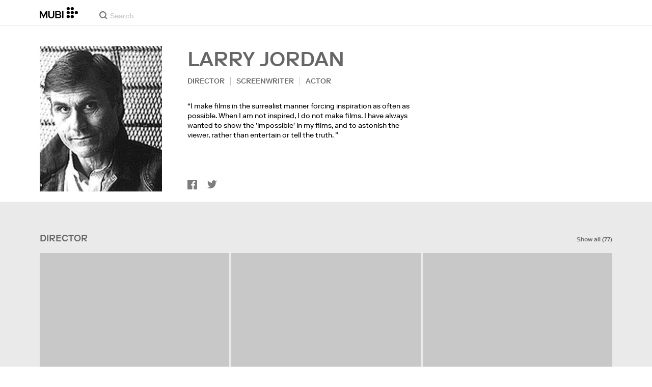

--- FILE ---
content_type: application/javascript
request_url: https://assets.mubicdn.net/_next/static/ed570b1865588a0b1f7bde2058e7e262ebe9238f/_buildManifest.js
body_size: 7344
content:
self.__BUILD_MANIFEST=function(s,e,t,a,c,i,n,r,o,l,u,f,d,g,p,b,h,k,j,m,S,_,v,w,I,y,x,L,T,A,z,P,Z,q,B,C,V,F,E,N,R,U,D,G,M,O,H,W,J,K,Q,X,Y,$,ss,se,st,sa,sc,si,sn,sr,so,sl,su,sf,sd,sg,sp,sb,sh,sk,sj,sm,sS,s_,sv,sw,sI,sy,sx,sL,sT,sA,sz,sP,sZ,sq,sB,sC,sV,sF){return{__rewrites:{afterFiles:[{has:u,source:"/:nextInternalLocale(default|de|es|fr|it|nl|pt|tr|en|es\\-es)/tv/(activate|appletv|android|firetv|fire|foxxum|lg|opera|playstation|roku|telstra|samsung|sky|sony|swisscom|swisscom_android|netgem|vidaa|virginmedia)",destination:sr},{has:u,source:"/:nextInternalLocale(default|de|es|fr|it|nl|pt|tr|en|es\\-es)/(activate|appletv|android|firetv|fire|foxxum|lg|opera|playstation|telstra|samsung|sky|sony|swisscom|swisscom_android|netgem|vidaa|virginmedia)",destination:sr},{has:u,source:"/:nextInternalLocale(default|de|es|fr|it|nl|pt|tr|en|es\\-es)/films/:filmSlug/add_to_watchlist",destination:"/:nextInternalLocale/films/:filmSlug/add-to-watchlist"},{has:u,source:"/:nextInternalLocale(default|de|es|fr|it|nl|pt|tr|en|es\\-es)/films/:filmSlug/gifted",destination:K},{has:u,source:"/:nextInternalLocale(default|de|es|fr|it|nl|pt|tr|en|es\\-es)/films/:filmSlug/watch",destination:"/:nextInternalLocale/films/:filmSlug/player"},{has:u,source:"/:nextInternalLocale(default|de|es|fr|it|nl|pt|tr|en|es\\-es)/films/:filmSlug/share",destination:K},{has:u,source:"/:nextInternalLocale(default|de|es|fr|it|nl|pt|tr|en|es\\-es)/start-watching",destination:Q},{has:u,source:"/:nextInternalLocale(default|de|es|fr|it|nl|pt|tr|en|es\\-es)/wetransferpro",destination:Q},{has:u,source:"/:nextInternalLocale(default|de|es|fr|it|nl|pt|tr|en|es\\-es)/stackmagazines",destination:Q},{has:u,source:"/:nextInternalLocale(default|de|es|fr|it|nl|pt|tr|en|es\\-es)/terms_of_service_us",destination:"/:nextInternalLocale/terms_of_service?country=US"},{has:u,source:"/:nextInternalLocale(default|de|es|fr|it|nl|pt|tr|en|es\\-es)/privacy_policy_us",destination:"/:nextInternalLocale/privacy_policy?country=US"},{has:u,source:"/:nextInternalLocale(default|de|es|fr|it|nl|pt|tr|en|es\\-es)/([A-Za-z]{2})/films/:filmSlug",destination:K},{has:u,source:"/:nextInternalLocale(default|de|es|fr|it|nl|pt|tr|en|es\\-es)/([A-Za-z]{2})/series/:seriesSlug",destination:"/:nextInternalLocale/series/:seriesSlug"},{has:u,source:"/:nextInternalLocale(default|de|es|fr|it|nl|pt|tr|en|es\\-es)/([A-Za-z]{2})/series/:seriesSlug/ratings",destination:"/:nextInternalLocale/series/:seriesSlug/ratings"},{has:u,source:"/:nextInternalLocale(default|de|es|fr|it|nl|pt|tr|en|es\\-es)/([A-Za-z]{2})/series/:seriesSlug/season/:seasonSlug",destination:"/:nextInternalLocale/series/:seriesSlug/season/:seasonSlug"},{has:u,source:"/:nextInternalLocale(default|de|es|fr|it|nl|pt|tr|en|es\\-es)/([A-Za-z]{2})/series/:seriesSlug/season/:seasonSlug/episode/:episodeSlug",destination:"/:nextInternalLocale/series/:seriesSlug/season/:seasonSlug/episode/:episodeSlug"},{has:u,source:"/:nextInternalLocale(default|de|es|fr|it|nl|pt|tr|en|es\\-es)/([A-Za-z]{2})/series/:seriesSlug/season/:seasonSlug/awards",destination:"/:nextInternalLocale/series/:seriesSlug/season/:seasonSlug/awards"},{has:u,source:"/:nextInternalLocale(default|de|es|fr|it|nl|pt|tr|en|es\\-es)/([A-Za-z]{2})/series/:seriesSlug/season/:seasonSlug/cast",destination:"/:nextInternalLocale/series/:seriesSlug/season/:seasonSlug/cast"},{has:u,source:"/:nextInternalLocale(default|de|es|fr|it|nl|pt|tr|en|es\\-es)/([A-Za-z]{2})/series/:seriesSlug/season/:seasonSlug/critics-reviews",destination:"/:nextInternalLocale/series/:seriesSlug/season/:seasonSlug/critics-reviews"},{has:u,source:"/:nextInternalLocale(default|de|es|fr|it|nl|pt|tr|en|es\\-es)/([A-Za-z]{2})/series/:seriesSlug/season/:seasonSlug/trailer",destination:"/:nextInternalLocale/series/:seriesSlug/season/:seasonSlug/trailer"},{has:u,source:"/:nextInternalLocale(default|de|es|fr|it|nl|pt|tr|en|es\\-es)/([A-Za-z]{2})/series/:seriesSlug/trailer",destination:"/:nextInternalLocale/series/:seriesSlug/trailer"},{has:u,source:"/:nextInternalLocale(default|de|es|fr|it|nl|pt|tr|en|es\\-es)/([A-Za-z]{2})/series/:seriesSlug/add-to-watchlist",destination:"/:nextInternalLocale/series/:seriesSlug/add-to-watchlist"},{has:u,source:"/:nextInternalLocale(default|de|es|fr|it|nl|pt|tr|en|es\\-es)/([A-Za-z]{2})/about",destination:"/:nextInternalLocale/about"},{has:u,source:"/:nextInternalLocale(default|de|es|fr|it|nl|pt|tr|en|es\\-es)/([A-Za-z]{2})/collections/:collectionSlug",destination:"/:nextInternalLocale/collections/:collectionSlug"},{has:u,source:"/:nextInternalLocale(default|de|es|fr|it|nl|pt|tr|en|es\\-es)/([A-Za-z]{2})/showing",destination:"/:nextInternalLocale/showing"},{has:u,source:"/:nextInternalLocale(default|de|es|fr|it|nl|pt|tr|en|es\\-es)/([A-Za-z]{2})/go",destination:"/:nextInternalLocale/go"},{has:u,source:"/:nextInternalLocale(default|de|es|fr|it|nl|pt|tr|en|es\\-es)/([A-Za-z]{2})/memberships",destination:"/:nextInternalLocale/memberships"},{has:u,source:"/:nextInternalLocale(default|de|es|fr|it|nl|pt|tr|en|es\\-es)/([A-Za-z]{2})/student",destination:"/:nextInternalLocale/student"},{has:u,source:"/:locale/:countryCode([A-Za-z]{2})",destination:"/:locale/splash"}],beforeFiles:[],fallback:[]},__routerFilterStatic:{numItems:0,errorRate:1e-4,numBits:0,numHashes:sl,bitArray:[]},__routerFilterDynamic:{numItems:O,errorRate:1e-4,numBits:O,numHashes:sl,bitArray:[]},"/":[s,g,y,t,e,a,c,i,n,p,k,m,H,W,X,"static/chunks/pages/index-9d239a914985b301.js"],"/404":["static/chunks/pages/404-6d9f36198f9d1baa.js"],"/_error":["static/chunks/pages/_error-d60d8ac67112b1a8.js"],"/about":[s,Z,t,e,a,c,i,n,"static/chunks/pages/about-f70ffe1bce273f50.js"],"/account":[s,x,t,e,a,c,i,n,"static/chunks/pages/account-9ac97e49dc3cd1f1.js"],"/account/deactivate":[s,x,t,e,a,c,i,n,"static/chunks/pages/account/deactivate-c21f3937b693aa7f.js"],"/account/delivery_address":[s,x,su,sf,t,e,a,c,i,n,sd,sg,"static/chunks/pages/account/delivery_address-7b03abbc256696c7.js"],"/account/delivery_address/edit":[s,x,su,sf,t,e,a,c,sd,sg,"static/chunks/pages/account/delivery_address/edit-67228f8b07f553d7.js"],"/account/preferences/parental-control":[s,x,t,e,a,c,i,n,"static/chunks/pages/account/preferences/parental-control-06d1eed88d0e7db1.js"],"/account/preferences/video":[s,x,t,e,a,c,i,n,"static/chunks/pages/account/preferences/video-2e49595311d5ed59.js"],"/app-store-redirect":[s,"static/chunks/45581-ca97e8686ad8bcda.js",t,e,a,i,"static/chunks/pages/app-store-redirect-3e02606b386941f9.js"],"/awards-and-festivals":[s,r,o,f,d,t,e,a,c,i,n,l,v,L,z,"static/chunks/pages/awards-and-festivals-acfcbf2158f5aaca.js"],"/awards-and-festivals/[industryEventSlug]":[s,r,o,f,d,t,e,a,v,"static/chunks/pages/awards-and-festivals/[industryEventSlug]-5f3b3813e55412d3.js"],"/brand-campaign":[s,g,t,e,a,m,"static/chunks/pages/brand-campaign-d23e8c5f7f881c74.js"],"/browse":[s,r,o,f,d,t,e,a,c,i,n,l,v,L,z,"static/chunks/pages/browse-757a69d2526884b0.js"],"/cast":[s,r,o,f,d,t,e,a,c,i,n,l,v,L,z,"static/chunks/pages/cast-b964f9dea80b8263.js"],"/cast/[castSlug]":[s,r,o,f,Y,t,e,a,c,i,n,$,"static/chunks/82900-34d087e90f99b89b.js","static/chunks/pages/cast/[castSlug]-7600b127082da960.js"],"/cast/[castSlug]/films":["static/chunks/pages/cast/[castSlug]/films-431eee6b4e558d21.js"],"/cast/[castSlug]/films/available":[s,f,Y,t,e,a,$,"static/chunks/pages/cast/[castSlug]/films/available-cea6436d703ccea4.js"],"/cast/[castSlug]/films/[creditSlug]":[s,o,f,Y,t,e,a,c,i,n,$,"static/chunks/pages/cast/[castSlug]/films/[creditSlug]-2831187ab4981a7c.js"],"/collections":[s,r,o,f,d,t,e,a,c,i,n,l,v,L,z,"static/chunks/pages/collections-081b90237cbb2d77.js"],"/collections/[collectionSlug]":[s,r,f,b,S,t,e,a,c,i,n,l,h,j,k,I,q,"static/chunks/pages/collections/[collectionSlug]-cf5185a184b634b1.js"],"/collections/[collectionSlug]/trailer":[s,r,b,"static/chunks/73694-98123400030b3e3d.js",t,e,a,l,h,j,I,"static/chunks/pages/collections/[collectionSlug]/trailer-b19be94a9a96b461.js"],"/communications":[s,x,t,e,a,c,i,n,"static/chunks/pages/communications-737f1b27da9c2894.js"],"/complete_registration":[s,"static/chunks/67962-afd4403acc96e894.js",t,e,a,"static/chunks/pages/complete_registration-215b246eef8aafda.js"],"/contact":[s,Z,t,e,a,c,i,n,"static/chunks/pages/contact-b2dabd30b7e97ef2.js"],"/contribute":[s,o,"static/chunks/58915-77e83bba585f1ca6.js",t,e,a,c,i,n,"static/chunks/pages/contribute-ce915f13f172a79b.js"],"/cookie_preferences":[s,w,t,e,a,"static/chunks/pages/cookie_preferences-44cef2f3cb1214a2.js"],"/cookie_preferences_tr":[s,w,t,e,a,"static/chunks/pages/cookie_preferences_tr-a360c992adc1bb10.js"],"/data_transfer_consent":[s,w,t,e,a,"static/chunks/pages/data_transfer_consent-c4957028ad96d8f0.js"],"/devices":[s,sp,t,e,a,c,i,n,sb,"static/chunks/pages/devices-6feed3301299102a.js"],"/email_preference_terms":[s,w,t,e,a,"static/chunks/pages/email_preference_terms-4e87655fdeee2bbf.js"],"/fe/error":["static/chunks/pages/fe/error-c1e6020a42fb65d7.js"],"/films":[s,r,o,f,d,t,e,a,c,i,n,l,v,L,z,"static/chunks/pages/films-a3587b573c542dfd.js"],"/films/genre/[genreSlug]":[s,r,o,f,d,t,e,a,c,i,n,l,v,L,z,"static/chunks/pages/films/genre/[genreSlug]-7e2dc33732cc1470.js"],"/films/[filmSlug]":[s,r,o,g,t,e,a,c,i,n,l,p,k,B,"static/chunks/pages/films/[filmSlug]-df40ab965e7b351a.js"],"/films/[filmSlug]/add-to-watchlist":["static/chunks/pages/films/[filmSlug]/add-to-watchlist-e632f7feb0083dc6.js"],"/films/[filmSlug]/awards":[s,sh,t,e,a,c,i,n,"static/chunks/pages/films/[filmSlug]/awards-f6d53ea0a40964e4.js"],"/films/[filmSlug]/cast":[s,o,d,t,e,a,c,i,n,"static/chunks/pages/films/[filmSlug]/cast-ab7a0d6c1b059d4e.js"],"/films/[filmSlug]/critics-reviews":[s,r,sk,t,e,a,c,i,n,sj,"static/chunks/pages/films/[filmSlug]/critics-reviews-7ae23192a5f4dd40.js"],"/films/[filmSlug]/gift":[c,i,n,"static/chunks/pages/films/[filmSlug]/gift-9ad02dbe61341aae.js"],"/films/[filmSlug]/gift/delivered":["static/chunks/pages/films/[filmSlug]/gift/delivered-229d82f3988388ec.js"],"/films/[filmSlug]/player":[s,r,f,b,l,h,T,C,"static/chunks/19817-55c5b898ba0f48cc.js",_,"static/chunks/pages/films/[filmSlug]/player-0680680407dff4d8.js"],"/films/[filmSlug]/prescreen":["static/chunks/pages/films/[filmSlug]/prescreen-b146b26e74aa3d89.js"],"/films/[filmSlug]/ratings":[s,sm,t,e,a,c,i,n,"static/chunks/pages/films/[filmSlug]/ratings-2ec1d8dfe6d794e4.js"],"/films/[filmSlug]/trailer":[s,r,f,b,"static/chunks/96075-f154d401f15d5b42.js",t,e,a,c,i,n,l,h,j,I,C,J,"static/chunks/pages/films/[filmSlug]/trailer-aa9285907c2aef03.js"],"/forgot_password":[s,sS,t,e,a,"static/chunks/pages/forgot_password-ed8fd645c03040ca.js"],"/funding-policy":[s,w,t,e,a,c,i,n,k,"static/chunks/pages/funding-policy-ae9c777261b14d7f.js"],"/gifts":[s,"static/chunks/97137-6cfb3c25b19c98ba.js",t,e,a,c,i,n,m,W,"static/chunks/pages/gifts-bb9d5d7d98381a80.js"],"/gifts/new":["static/chunks/pages/gifts/new-c9cad7a1270156cc.js"],"/gifts/[giftToken]":["static/chunks/pages/gifts/[giftToken]-5fe68703a81e235f.js"],"/gifts/[giftToken]/confirmation":["static/chunks/pages/gifts/[giftToken]/confirmation-4ab3d13611044999.js"],"/gifts/[giftToken]/edit":[P,"static/chunks/2692-0cde19fb5f6d064e.js",c,"static/chunks/pages/gifts/[giftToken]/edit-2367b9f2caf85a0b.js"],"/gifts/[giftToken]/pay":["static/chunks/pages/gifts/[giftToken]/pay-fcbe2c72395f9dd9.js"],"/gifts/[giftToken]/pick":["static/chunks/pages/gifts/[giftToken]/pick-ce018d25aa101393.js"],"/go":[s,r,o,g,P,t,e,a,c,i,n,l,p,ss,"static/chunks/pages/go-3492b8acf3e771ee.js"],"/go/unavailable":["static/chunks/pages/go/unavailable-80e01461d6bb78b5.js"],"/go/[country]":["static/chunks/pages/go/[country]-dc19e24349cd12a7.js"],"/impressum":[s,w,t,e,a,c,i,n,"static/chunks/pages/impressum-1fee6fc5483e524d.js"],"/jobs":[s,o,Z,t,e,a,c,i,n,s_,"static/chunks/pages/jobs-b64ba35e04582f44.js"],"/join":[s,r,o,f,b,g,y,t,e,a,c,i,n,l,h,j,p,m,I,T,A,q,E,B,N,sv,_,"static/chunks/pages/join-2c642812f73bacf5.js"],"/join/series/[seriesId]":[s,r,o,f,b,g,y,t,e,a,c,i,n,l,h,j,p,m,I,T,A,q,E,B,N,_,"static/chunks/pages/join/series/[seriesId]-4c3c1dc91ac074e7.js"],"/join/[filmId]":[s,r,o,g,t,e,a,p,m,sv,"static/chunks/pages/join/[filmId]-9211369ced876dfe.js"],"/link":[s,sw,t,e,a,"static/chunks/pages/link-d0efca179d325d96.js"],"/lists":[s,r,o,f,d,t,e,a,c,i,n,l,v,L,z,"static/chunks/pages/lists-77779adbb457bca1.js"],"/lists/new":[s,r,o,f,d,R,sI,t,e,a,c,i,n,V,U,sy,"static/chunks/pages/lists/new-d09dde265ccd42cf.js"],"/lists/[listSlug]":[s,r,o,f,d,R,t,e,a,c,i,n,V,U,"static/chunks/pages/lists/[listSlug]-f36d280adb07ded4.js"],"/lists/[listSlug]/comments":[s,r,o,f,d,R,t,e,a,c,i,n,V,U,"static/chunks/pages/lists/[listSlug]/comments-d6582a0c43766cc7.js"],"/lists/[listSlug]/edit":[s,r,o,f,d,R,sI,t,e,a,c,i,n,V,U,sy,"static/chunks/pages/lists/[listSlug]/edit-3ba6a23badc98eb4.js"],"/lists/[listSlug]/followers":[s,r,o,f,d,R,t,e,a,c,i,n,V,U,"static/chunks/pages/lists/[listSlug]/followers-f2f2b3595db6d767.js"],"/logged_out":[s,"static/chunks/81296-9e2747347c592d96.js",t,e,a,i,"static/chunks/pages/logged_out-4d3d87dca48655a4.js"],"/login":[s,"static/chunks/89856-42d0dc4da2af3bd6.js",t,e,a,"static/chunks/pages/login-dab3ee5968864756.js"],"/logout":["static/chunks/pages/logout-10a312d21166a396.js"],"/memberships":[s,r,Z,t,e,a,c,i,n,k,"static/chunks/pages/memberships-84b1bcca5290a554.js"],"/mubi_go_terms_of_service":[s,w,t,e,a,c,i,n,"static/chunks/pages/mubi_go_terms_of_service-bd97c7f36b51ed0a.js"],"/notebook":[s,o,F,t,e,a,c,k,D,sx,"static/chunks/pages/notebook-8c7d4b077c255988.js"],"/notebook/contributors":[s,F,t,e,a,"static/chunks/pages/notebook/contributors-fec585e2157cc00e.js"],"/notebook/faq":["static/chunks/pages/notebook/faq-a1c5f8fd4ee110a9.js"],"/notebook/magazine":[s,o,S,P,t,e,a,c,i,n,"static/chunks/pages/notebook/magazine-2c9dd457e06e1286.js"],"/notebook/pitching-guidelines":[s,S,t,e,a,"static/chunks/pages/notebook/pitching-guidelines-0d15e29ab4848893.js"],"/notebook/posts/author/[author_id]":[s,o,F,t,e,a,c,D,"static/chunks/pages/notebook/posts/author/[author_id]-dca6ad6b6a9a4305.js"],"/notebook/posts/tag/[tag_slug]":[s,o,F,t,e,a,c,D,"static/chunks/pages/notebook/posts/tag/[tag_slug]-9804b1579c79251e.js"],"/notebook/posts/[post_slug]":[s,r,o,F,"static/chunks/57594-80d48d5a64e0539d.js",t,e,a,c,k,V,D,sx,"static/chunks/PostPage-6a8fedcb333a9fa8.js","static/chunks/pages/notebook/posts/[post_slug]-c9bfcf8bb44decbe.js"],"/notebook/posts/[post_slug]/preview":[o,"static/chunks/pages/notebook/posts/[post_slug]/preview-43c1a40725439743.js"],"/notebook/search":[s,o,F,t,e,a,c,D,"static/chunks/pages/notebook/search-7aaa7fe79cf79549.js"],"/notebook/terms":[s,w,t,e,a,c,i,n,"static/chunks/pages/notebook/terms-4e1578f3c4f5f5db.js"],"/onboarding/trial/enter-email-address":[G,"static/chunks/pages/onboarding/trial/enter-email-address-6ec0a16fcd247a55.js"],"/onboarding/trial/payment-with-new-card":[r,sL,sT,c,sA,G,sz,sP,"static/chunks/pages/onboarding/trial/payment-with-new-card-94cceea32dc34778.js"],"/onboarding/trial/select-membership-plan":[G,"static/chunks/pages/onboarding/trial/select-membership-plan-675abb4ad38b18b5.js"],"/onboarding/trial/welcome":[G,"static/chunks/pages/onboarding/trial/welcome-a504d28a60e9ad5d.js"],"/payment_method/new":["static/chunks/pages/payment_method/new-662cf59e817d842e.js"],"/preview/blip":["static/chunks/96672-eb4bd24efa3a5d66.js","static/chunks/pages/preview/blip-28819496ce03a89c.js"],"/preview/careers":[s,o,Z,t,e,a,c,i,n,s_,"static/chunks/pages/preview/careers-838bcf8f4616e19d.js"],"/preview/carousel_takeover/[carouselTakeoverId]":[s,r,"static/chunks/96312-153d11a40411a3d1.js",t,e,a,C,"static/chunks/TodayComingSoonBanner-bd38da9b2a32305a.js","static/chunks/pages/preview/carousel_takeover/[carouselTakeoverId]-79a23ef2c3ce8bd3.js"],"/preview/collections/[collectionSlug]":[e,l,"static/chunks/pages/preview/collections/[collectionSlug]-64e579fc0b42bc77.js"],"/preview/double_section/[filmSlug]":[s,"static/chunks/22713-0f004d102005b0c7.js",t,e,a,l,"static/chunks/pages/preview/double_section/[filmSlug]-34a9bb96787ccc06.js"],"/preview/film_group/[filmGroupSlug]":[s,P,"static/chunks/88818-3d70fe9b771c1749.js",t,e,a,l,ss,"static/chunks/FilmGroupSpotlightCollection-f7354fa20c5b6b90.js","static/chunks/pages/preview/film_group/[filmGroupSlug]-5044088373f688ac.js"],"/preview/marquee/[filmSlug]":[s,r,f,g,t,e,a,l,p,C,J,se,_,"static/chunks/pages/preview/marquee/[filmSlug]-92c6e26c06fcbebe.js"],"/preview/mubi_go_programming_takeover/[goTakeoverId]":[s,"static/chunks/19518-3cb0c241b112f55e.js",t,e,a,"static/chunks/pages/preview/mubi_go_programming_takeover/[goTakeoverId]-b4807934cf5dddb7.js"],"/preview/onboarding":[G,"static/chunks/pages/preview/onboarding-783c7d5f5021e114.js"],"/preview/onboarding_offer/[onboardingOfferId]":[s,r,f,g,t,e,a,l,p,C,J,se,_,"static/chunks/pages/preview/onboarding_offer/[onboardingOfferId]-494908bb59985904.js"],"/preview/payment-form":[r,sL,sT,c,sA,sz,sP,"static/chunks/pages/preview/payment-form-1a394579b541b987.js"],"/preview/program_notes_player/[noteSlug]":[s,r,b,st,l,h,j,T,A,sa,_,"static/chunks/pages/preview/program_notes_player/[noteSlug]-5a1d955cdf76a641.js"],"/preview/retrospective_carousel":[P,"static/chunks/pages/preview/retrospective_carousel-8d35d3c9e0eea260.js"],"/preview/splash_asset_set/[splashAssetId]":[s,g,t,e,a,p,k,H,"static/chunks/pages/preview/splash_asset_set/[splashAssetId]-99ceddcaf76a237f.js"],"/preview/trigger_subscribe_flow":[s,"static/chunks/67475-d69c87ebc02972eb.js",t,e,a,"static/chunks/pages/preview/trigger_subscribe_flow-a929327be5c8498b.js"],"/preview/video_src_check":[s,"static/chunks/45094-7baf3ae44bff2a9b.js",t,e,a,"static/chunks/pages/preview/video_src_check-37b1fa5f2b8c4afb.js"],"/privacy_policy":[s,w,t,e,a,c,i,n,k,"static/chunks/pages/privacy_policy-c38e665806a842b8.js"],"/program-notes/[noteSlug]":[s,r,b,st,t,e,a,c,i,n,l,h,j,T,A,sa,sZ,_,"static/chunks/pages/program-notes/[noteSlug]-e10705b6832a3473.js"],"/program-notes/[noteSlug]/preview":[s,r,b,st,t,e,a,c,i,n,l,h,j,T,A,sa,sZ,_,"static/chunks/pages/program-notes/[noteSlug]/preview-82811e93ba8d8037.js"],"/promo":["static/chunks/pages/promo-f72e1d8bcc457ec3.js"],"/promos/[promoVanityPath]":[s,r,"static/chunks/2508-b08e40d589287c0d.js",t,e,c,i,n,m,sc,sq,"static/chunks/pages/promos/[promoVanityPath]-bda946ee7b9e68e1.js"],"/r/[releaseVanityPath]":[s,o,i,sB,"static/chunks/pages/r/[releaseVanityPath]-e509ec57c25a3f20.js"],"/referrals":[s,r,"static/chunks/97178-f345e05060501f7b.js",t,e,a,c,i,n,"static/chunks/pages/referrals-faf63ca4ee2313dc.js"],"/referrals/terms":[s,w,t,e,a,c,i,n,"static/chunks/pages/referrals/terms-ce7db2dc96adb95e.js"],"/reset_password/[userId]":[s,sS,t,e,a,"static/chunks/pages/reset_password/[userId]-d05c482cfef091fb.js"],"/reset_password/[userId]/[passwordResetToken]":["static/chunks/pages/reset_password/[userId]/[passwordResetToken]-b37de437e6fe2909.js"],"/retrospective":[s,i,l,"static/chunks/pages/retrospective-3fb1d231df9e0c7b.js"],"/retrospective/poster":[s,"static/chunks/pages/retrospective/poster-e93a1e8ef4f294b0.js"],"/retrospective/select-top-three":[s,P,"static/chunks/87037-2c3668c4ebceb7e0.js","static/chunks/pages/retrospective/select-top-three-bb631da7f94d867b.js"],"/retrospective/welcome":["static/chunks/pages/retrospective/welcome-d44f2c3022c445e9.js"],"/retrospective/what-you-watched":[s,"static/chunks/pages/retrospective/what-you-watched-5fd27794c3554209.js"],"/retrospective/your-collection":["static/chunks/pages/retrospective/your-collection-a6f6d688d5a3118b.js"],"/screenings-test-page":["static/chunks/7d5444c5-cbabf8d9e4f59734.js","static/chunks/06873998-a81519f77151de7e.js","static/chunks/76557-fa4a879bd9e6675c.js","static/chunks/4211-d8b6a18a7eba72d7.js","static/chunks/63747-f262201f148ec898.js","static/chunks/SectionScreeningTimes-ceee4fbc4538b209.js","static/chunks/pages/screenings-test-page-5b15836f7a1770de.js"],"/search":["static/chunks/pages/search-fa431ed61deac5d8.js"],"/search/[searchType]":[s,o,f,d,t,e,a,c,i,n,l,v,L,"static/chunks/pages/search/[searchType]-480529639e4f48d8.js"],"/series/[seriesSlug]":[s,r,o,f,b,g,y,t,e,a,c,i,n,l,h,j,p,I,T,A,q,E,B,N,_,"static/chunks/pages/series/[seriesSlug]-758c8f490b263b5b.js"],"/series/[seriesSlug]/add-to-watchlist":["static/chunks/pages/series/[seriesSlug]/add-to-watchlist-da94220a11cac006.js"],"/series/[seriesSlug]/ratings":[s,sm,t,e,a,"static/chunks/pages/series/[seriesSlug]/ratings-8ee162bfd39c0525.js"],"/series/[seriesSlug]/season/[seasonSlug]":[s,r,o,f,b,g,y,t,e,a,c,i,n,l,h,j,p,I,T,A,q,E,B,N,_,"static/chunks/pages/series/[seriesSlug]/season/[seasonSlug]-140fd9854f23f49a.js"],"/series/[seriesSlug]/season/[seasonSlug]/awards":[s,sh,t,e,a,"static/chunks/pages/series/[seriesSlug]/season/[seasonSlug]/awards-70c7a4b16443e1aa.js"],"/series/[seriesSlug]/season/[seasonSlug]/cast":[s,o,d,t,e,a,"static/chunks/pages/series/[seriesSlug]/season/[seasonSlug]/cast-4ea7cbdea5e09abc.js"],"/series/[seriesSlug]/season/[seasonSlug]/critics-reviews":[s,r,sk,t,e,a,sj,"static/chunks/pages/series/[seriesSlug]/season/[seasonSlug]/critics-reviews-496d990aca08bf1f.js"],"/series/[seriesSlug]/season/[seasonSlug]/episode/[episodeSlug]":[s,r,o,f,b,g,y,t,e,a,c,i,n,l,h,j,p,I,T,A,q,E,B,N,_,"static/chunks/pages/series/[seriesSlug]/season/[seasonSlug]/episode/[episodeSlug]-6d58b8a50ff22362.js"],"/series/[seriesSlug]/season/[seasonSlug]/trailer":[s,r,b,sC,t,e,a,c,i,n,l,h,j,I,sV,"static/chunks/pages/series/[seriesSlug]/season/[seasonSlug]/trailer-fc82495cfebf299a.js"],"/series/[seriesSlug]/trailer":[s,r,b,sC,t,e,a,c,i,n,l,h,j,I,sV,"static/chunks/pages/series/[seriesSlug]/trailer-4d016b028cf79b17.js"],"/showing":[s,r,f,g,P,t,e,a,c,i,n,l,p,k,C,J,se,ss,_,"static/chunks/pages/showing-625cd367348c2385.js"],"/signup":[s,"static/chunks/332-b9b2dff0d483e56f.js",t,e,a,"static/chunks/pages/signup-048b4b20ddf79d16.js"],"/splash":[s,g,y,t,e,a,c,i,n,p,k,m,H,W,X,"static/chunks/pages/splash-1e5b37f35174bd02.js"],"/student":[s,y,"static/chunks/77951-ca5e590bc6c03af9.js",t,e,a,c,i,n,m,"static/chunks/pages/student-abb75a6f765aa794.js"],"/students/[studentVanityPath]":[s,o,"static/chunks/47427-67057260dcf4bbe5.js",t,e,a,c,i,n,m,sF,"static/chunks/pages/students/[studentVanityPath]-fc13d68cbddf479b.js"],"/subscribe":[s,"static/chunks/55570-b1f6dfcfc0bd173e.js",t,e,a,"static/chunks/pages/subscribe-dc44df5bd7c56e8f.js"],"/subscription":[s,x,t,e,a,c,i,n,"static/chunks/pages/subscription-b4fd1c68602edf8e.js"],"/subscription/cancellation/complete":[s,S,t,e,a,"static/chunks/pages/subscription/cancellation/complete-48cdaf3b22d45584.js"],"/subscription/cancellation/grandfather":[s,S,t,e,a,"static/chunks/pages/subscription/cancellation/grandfather-609914df794241d3.js"],"/subscription/cancellation/keep_discount_plan":[s,S,t,e,a,"static/chunks/pages/subscription/cancellation/keep_discount_plan-58f1a11536dc2119.js"],"/subscription/cancellation/offer_discount":[s,S,t,e,a,"static/chunks/pages/subscription/cancellation/offer_discount-a71e40b7b49ed0f3.js"],"/subscription/cancellation/offer_extension":[s,S,t,e,a,"static/chunks/pages/subscription/cancellation/offer_extension-e3c7062e2de70193.js"],"/subscription/cancellation/offer_not_found":[s,M,t,e,a,"static/chunks/pages/subscription/cancellation/offer_not_found-b07092dba14d3daf.js"],"/subscription/cancellation/offer_pause":[s,S,t,e,a,l,si,"static/chunks/pages/subscription/cancellation/offer_pause-6a829865eb08211a.js"],"/subscription/cancellation/offer_trial_extension":[s,S,t,e,a,"static/chunks/pages/subscription/cancellation/offer_trial_extension-cb86171b89cdfda3.js"],"/subscription/cancellation/questionnaire":[s,S,t,e,a,"static/chunks/pages/subscription/cancellation/questionnaire-08b66d7cae2d3329.js"],"/subscription/cancellation/special-offer":[s,"static/chunks/33189-92204dbccbb6939f.js",t,e,a,"static/chunks/pages/subscription/cancellation/special-offer-2f6674aa53c2a75a.js"],"/subscription/cancelled":[s,M,t,e,a,"static/chunks/pages/subscription/cancelled-0dc9faf709fe9ecd.js"],"/subscription/change_plan":[s,"static/chunks/10808-d60b44b8be53639e.js",t,e,a,"static/chunks/pages/subscription/change_plan-8bb3697679e994fa.js"],"/subscription/invoices":[s,x,t,e,a,"static/chunks/pages/subscription/invoices-8b20be9b2b9adaf1.js"],"/subscription/notebook-cancel":[s,"static/chunks/88427-cb099152ab61ec00.js",t,e,a,"static/chunks/pages/subscription/notebook-cancel-a598b50797397e43.js"],"/subscription/notebook-cancelled":[s,sn,t,e,a,"static/chunks/pages/subscription/notebook-cancelled-9ba552a37f5e8d75.js"],"/subscription/notebook-cancelled-sub":[s,sn,t,e,a,"static/chunks/pages/subscription/notebook-cancelled-sub-4ada9f9785c9a3f4.js"],"/subscription/offer_applied":[s,M,t,e,a,l,si,"static/chunks/pages/subscription/offer_applied-29a1488d311ec96e.js"],"/subscription/offer_kept":[s,M,t,e,a,l,si,"static/chunks/pages/subscription/offer_kept-f4cce6d6bf2a34fe.js"],"/subscription/pause_options":[s,sn,t,e,a,"static/chunks/pages/subscription/pause_options-18c34bbdbc3f2f45.js"],"/subscription/paused":[s,M,t,e,a,"static/chunks/pages/subscription/paused-1cdd8a3739d9a97f.js"],"/subscription/renewal_reminder":[s,S,t,e,a,"static/chunks/pages/subscription/renewal_reminder-42aca77e712d1cab.js"],"/subscription/win-back":["static/chunks/pages/subscription/win-back-e6e2a36248b84199.js"],"/t/[referralPlatform]/[referralSource]/[userCode]":[s,"static/chunks/65072-7ec461be5ddd3657.js",t,e,m,sc,"static/chunks/pages/t/[referralPlatform]/[referralSource]/[userCode]-a8c69f6d5ef7adc0.js"],"/terms_of_service":[s,w,t,e,a,c,i,n,k,"static/chunks/pages/terms_of_service-9cef590a1105397e.js"],"/test-event":[s,"static/chunks/2665-4d9595a4e945d73a.js",t,e,a,"static/chunks/pages/test-event-2f0a08afd7b473a6.js"],"/tv":[s,sw,t,e,a,"static/chunks/pages/tv-b4650058342f0b98.js"],"/tv-activation":["static/chunks/pages/tv-activation-a93d78f604a278ba.js"],"/users/[...userIdAndSubPage]":[s,"static/chunks/25046-90aebf00b9de60bd.js",t,e,a,c,i,n,"static/chunks/pages/users/[...userIdAndSubPage]-d27d43d21b63b69b.js"],"/vhsgo":["static/chunks/pages/vhsgo-c253160912da173b.js"],"/viewing-history":[s,o,d,t,e,a,l,v,"static/chunks/pages/viewing-history-98602636cb2a9264.js"],"/vision":[s,Z,t,e,a,c,i,n,"static/chunks/pages/vision-f22a6642c72f642d.js"],"/watchlist":[s,o,f,d,t,e,a,c,i,n,l,v,L,"static/chunks/pages/watchlist-8b8eba5a1a652187.js"],"/ways-to-watch":[s,sp,t,e,a,c,i,n,sb,"static/chunks/pages/ways-to-watch-7e3798067da4d094.js"],"/[vanityPath]":[s,r,o,g,y,"static/chunks/5594-d8f141297c91732b.js",t,e,a,c,i,n,p,k,m,H,sc,W,X,sq,sB,sF,"static/chunks/pages/[vanityPath]-63e4070455a6b394.js"],sortedPages:["/","/404","/_app","/_error","/about","/account","/account/deactivate","/account/delivery_address","/account/delivery_address/edit","/account/preferences/parental-control","/account/preferences/video","/app-store-redirect","/awards-and-festivals","/awards-and-festivals/[industryEventSlug]","/brand-campaign","/browse","/cast","/cast/[castSlug]","/cast/[castSlug]/films","/cast/[castSlug]/films/available","/cast/[castSlug]/films/[creditSlug]","/collections","/collections/[collectionSlug]","/collections/[collectionSlug]/trailer","/communications","/complete_registration","/contact","/contribute","/cookie_preferences","/cookie_preferences_tr","/data_transfer_consent","/devices","/email_preference_terms","/fe/error","/films","/films/genre/[genreSlug]","/films/[filmSlug]","/films/[filmSlug]/add-to-watchlist","/films/[filmSlug]/awards","/films/[filmSlug]/cast","/films/[filmSlug]/critics-reviews","/films/[filmSlug]/gift","/films/[filmSlug]/gift/delivered","/films/[filmSlug]/player","/films/[filmSlug]/prescreen","/films/[filmSlug]/ratings","/films/[filmSlug]/trailer","/forgot_password","/funding-policy","/gifts","/gifts/new","/gifts/[giftToken]","/gifts/[giftToken]/confirmation","/gifts/[giftToken]/edit","/gifts/[giftToken]/pay","/gifts/[giftToken]/pick","/go","/go/unavailable","/go/[country]","/impressum","/jobs","/join","/join/series/[seriesId]","/join/[filmId]","/link","/lists","/lists/new","/lists/[listSlug]","/lists/[listSlug]/comments","/lists/[listSlug]/edit","/lists/[listSlug]/followers","/logged_out","/login","/logout","/memberships","/mubi_go_terms_of_service","/notebook","/notebook/contributors","/notebook/faq","/notebook/magazine","/notebook/pitching-guidelines","/notebook/posts/author/[author_id]","/notebook/posts/tag/[tag_slug]","/notebook/posts/[post_slug]","/notebook/posts/[post_slug]/preview","/notebook/search","/notebook/terms","/onboarding/trial/enter-email-address","/onboarding/trial/payment-with-new-card","/onboarding/trial/select-membership-plan","/onboarding/trial/welcome","/payment_method/new","/preview/blip","/preview/careers","/preview/carousel_takeover/[carouselTakeoverId]","/preview/collections/[collectionSlug]","/preview/double_section/[filmSlug]","/preview/film_group/[filmGroupSlug]","/preview/marquee/[filmSlug]","/preview/mubi_go_programming_takeover/[goTakeoverId]","/preview/onboarding","/preview/onboarding_offer/[onboardingOfferId]","/preview/payment-form","/preview/program_notes_player/[noteSlug]","/preview/retrospective_carousel","/preview/splash_asset_set/[splashAssetId]","/preview/trigger_subscribe_flow","/preview/video_src_check","/privacy_policy","/program-notes/[noteSlug]","/program-notes/[noteSlug]/preview","/promo","/promos/[promoVanityPath]","/r/[releaseVanityPath]","/referrals","/referrals/terms","/reset_password/[userId]","/reset_password/[userId]/[passwordResetToken]","/retrospective","/retrospective/poster","/retrospective/select-top-three","/retrospective/welcome","/retrospective/what-you-watched","/retrospective/your-collection","/screenings-test-page","/search","/search/[searchType]","/series/[seriesSlug]","/series/[seriesSlug]/add-to-watchlist","/series/[seriesSlug]/ratings","/series/[seriesSlug]/season/[seasonSlug]","/series/[seriesSlug]/season/[seasonSlug]/awards","/series/[seriesSlug]/season/[seasonSlug]/cast","/series/[seriesSlug]/season/[seasonSlug]/critics-reviews","/series/[seriesSlug]/season/[seasonSlug]/episode/[episodeSlug]","/series/[seriesSlug]/season/[seasonSlug]/trailer","/series/[seriesSlug]/trailer","/showing","/signup","/splash","/student","/students/[studentVanityPath]","/subscribe","/subscription","/subscription/cancellation/complete","/subscription/cancellation/grandfather","/subscription/cancellation/keep_discount_plan","/subscription/cancellation/offer_discount","/subscription/cancellation/offer_extension","/subscription/cancellation/offer_not_found","/subscription/cancellation/offer_pause","/subscription/cancellation/offer_trial_extension","/subscription/cancellation/questionnaire","/subscription/cancellation/special-offer","/subscription/cancelled","/subscription/change_plan","/subscription/invoices","/subscription/notebook-cancel","/subscription/notebook-cancelled","/subscription/notebook-cancelled-sub","/subscription/offer_applied","/subscription/offer_kept","/subscription/pause_options","/subscription/paused","/subscription/renewal_reminder","/subscription/win-back","/t/[referralPlatform]/[referralSource]/[userCode]","/terms_of_service","/test-event","/tv","/tv-activation","/users/[...userIdAndSubPage]","/vhsgo","/viewing-history","/vision","/watchlist","/ways-to-watch","/[vanityPath]"]}}("static/chunks/63111-eea23bd394af1731.js","static/chunks/21527-3d6d3ca7937ec4c0.js","static/chunks/43190-e4ff8a334e32e109.js","static/chunks/50231-dee32e2fdb1def46.js","static/chunks/92630-a2db110458891bba.js","static/chunks/92893-23a836eaddaf84c9.js","static/chunks/22672-b4a0e1576d35058c.js","static/chunks/70068-49d82ec9e6405eeb.js","static/chunks/92349-998df218b23258d2.js","static/chunks/38679-e03b063b159a3019.js",void 0,"static/chunks/41644-dbab8b326dab5ee6.js","static/chunks/56854-8cee3f81e92fc18d.js","static/chunks/34473-0a0748e1a4952a14.js","static/chunks/67369-0914618fe8549c2e.js","static/chunks/37754-b9a157f4fc90d79a.js","static/chunks/13500-acfa11dbf84a925f.js","static/chunks/90938-dc20ce3b4ba1d1a0.js","static/chunks/43766-53fedda3dfe1058f.js","static/chunks/75752-1c470961886116b5.js","static/chunks/1616-b0a3e24cbc7d3a2d.js","static/css/dfa15995e9b88874.css","static/chunks/22618-740fee703f501d33.js","static/chunks/79235-a6449c485404eba8.js","static/chunks/41891-73e729b4f1c35899.js","static/chunks/50466-38340e5927e91184.js","static/chunks/67330-a075789c8b0610e4.js","static/chunks/75469-c42e3e183e0c6bd5.js","static/chunks/35553-157723fe013adfe3.js","static/chunks/29307-38aeea1f92558f4b.js","static/chunks/25365-2f40e8e2990a9ff2.js","static/chunks/23059-d14c7845f530c72c.js","static/chunks/12092-a0f3e05e67652550.js","static/chunks/71543-f0be0f44a2af652f.js","static/chunks/33321-14f5976141211950.js","static/chunks/674-d84e51533f409d78.js","static/chunks/21164-c75bc568f4d4efd0.js","static/chunks/44949-2846cb22ed0c3c37.js","static/chunks/67324-7db77eeb5ebd092b.js","static/chunks/95248-170c0e001bb2383b.js","static/chunks/79264-e17dbdc6067fd301.js","static/chunks/58428-21ba2d296d068241.js","static/chunks/73290-ebfab24490cf3d0a.js","static/chunks/38593-d8cdd8b87d71d9cc.js","static/chunks/89711-c31b1afb750bc154.js",0,"static/chunks/59813-3c003bf15bc04cfb.js","static/chunks/65226-798e3326f4834893.js","static/chunks/WatchActionButtons-9b6ef53c5e22d254.js","/:nextInternalLocale/films/:filmSlug","/:nextInternalLocale/brand-campaign","static/chunks/65254-73c46d1032a119f8.js","static/chunks/77806-dae77635aedc08a1.js","static/chunks/88921-343a6a82039e6455.js","static/chunks/44964-e68ba8a9aa79ae42.js","static/chunks/88237-e8f18c224b881c89.js","static/chunks/33198-410088f61ecf0b7c.js","static/chunks/27985-b941f335dfd4b843.js","static/chunks/16479-2e6993e178219c48.js","static/chunks/45097-10ca98c1460653fa.js","static/chunks/55425-6156f97684955e3d.js","/:nextInternalLocale/tv-activation",1e-4,NaN,"static/chunks/75635-826ccfcabdf5bf85.js","static/css/e2cc8ebd6ef997fc.css","static/chunks/20573-23060c072954ac88.js","static/chunks/58069-32c439011959f868.js","static/chunks/79867-f841baebaa4a49c1.js","static/chunks/29482-5fd8f1957c730eea.js","static/chunks/57486-21155aef285cbdd3.js","static/chunks/90343-3e978dc47b4b877c.js","static/chunks/40426-9b5c0216527f0b41.js","static/chunks/12724-a659ab8aa55a76df.js","static/chunks/2248-b0870f435a9ef2a1.js","static/chunks/87432-04f0ac92f4d1f16c.js","static/chunks/91871-41d5f89c14d57b78.js","static/chunks/35105-487db07a1de11d13.js","static/chunks/61274-701cb770163259dd.js","static/chunks/26686-0d8cc03aba679ce0.js","static/chunks/53248-2731d66a68dabd27.js","static/chunks/79923-84d12055b8ac712b.js","static/chunks/89427-d0297308032e1c56.js","static/chunks/40079-9d944f02b3a474e0.js","static/chunks/MubiNewPaymentContainer-189e5d882e787110.js","static/chunks/67934-7816ffde8d71afdc.js","static/chunks/23631-1a5b86c44c99901f.js","static/chunks/53775-913e76bb7b7a3667.js","static/chunks/56168-43d16ecb09a70b35.js","static/chunks/51313-a8eb52ed583e997e.js","static/chunks/68874-beeb1f972bf6baf7.js","static/chunks/83583-36c5cc0cb45249d9.js"),self.__BUILD_MANIFEST_CB&&self.__BUILD_MANIFEST_CB();

--- FILE ---
content_type: application/javascript
request_url: https://assets.mubicdn.net/_next/static/chunks/webpack-694be435b07b7e2c.js
body_size: 10970
content:
try{!function(){var e="undefined"!=typeof window?window:"undefined"!=typeof global?global:"undefined"!=typeof globalThis?globalThis:"undefined"!=typeof self?self:{},a=(new e.Error).stack;a&&(e._sentryDebugIds=e._sentryDebugIds||{},e._sentryDebugIds[a]="2192cabd-d72c-4144-a629-5784af3ac44d",e._sentryDebugIdIdentifier="sentry-dbid-2192cabd-d72c-4144-a629-5784af3ac44d")}()}catch(e){}(()=>{"use strict";var e={},a={};function c(d){var f=a[d];if(void 0!==f)return f.exports;var b=a[d]={id:d,loaded:!1,exports:{}},t=!0;try{e[d].call(b.exports,b,b.exports,c),t=!1}finally{t&&delete a[d]}return b.loaded=!0,b.exports}c.m=e,c.amdO={},(()=>{var e=[];c.O=(a,d,f,b)=>{if(d){b=b||0;for(var t=e.length;t>0&&e[t-1][2]>b;t--)e[t]=e[t-1];e[t]=[d,f,b];return}for(var i=1/0,t=0;t<e.length;t++){for(var[d,f,b]=e[t],n=!0,o=0;o<d.length;o++)(!1&b||i>=b)&&Object.keys(c.O).every(e=>c.O[e](d[o]))?d.splice(o--,1):(n=!1,b<i&&(i=b));if(n){e.splice(t--,1);var s=f();void 0!==s&&(a=s)}}return a}})(),c.n=e=>{var a=e&&e.__esModule?()=>e.default:()=>e;return c.d(a,{a:a}),a},(()=>{var e,a=Object.getPrototypeOf?e=>Object.getPrototypeOf(e):e=>e.__proto__;c.t=function(d,f){if(1&f&&(d=this(d)),8&f||"object"==typeof d&&d&&(4&f&&d.__esModule||16&f&&"function"==typeof d.then))return d;var b=Object.create(null);c.r(b);var t={};e=e||[null,a({}),a([]),a(a)];for(var i=2&f&&d;"object"==typeof i&&!~e.indexOf(i);i=a(i))Object.getOwnPropertyNames(i).forEach(e=>t[e]=()=>d[e]);return t.default=()=>d,c.d(b,t),b}})(),c.d=(e,a)=>{for(var d in a)c.o(a,d)&&!c.o(e,d)&&Object.defineProperty(e,d,{enumerable:!0,get:a[d]})},c.f={},c.e=e=>Promise.all(Object.keys(c.f).reduce((a,d)=>(c.f[d](e,a),a),[])),c.u=e=>63111===e?"static/chunks/"+e+"-eea23bd394af1731.js":90938===e?"static/chunks/"+e+"-dc20ce3b4ba1d1a0.js":96672===e?"static/chunks/"+e+"-eb4bd24efa3a5d66.js":92630===e?"static/chunks/"+e+"-a2db110458891bba.js":1089===e?"static/chunks/7d5444c5-cbabf8d9e4f59734.js":15789===e?"static/chunks/06873998-a81519f77151de7e.js":76557===e?"static/chunks/"+e+"-fa4a879bd9e6675c.js":4211===e?"static/chunks/4211-d8b6a18a7eba72d7.js":63747===e?"static/chunks/"+e+"-f262201f148ec898.js":79626===e?"static/chunks/SectionScreeningTimes-ceee4fbc4538b209.js":16479===e?"static/chunks/"+e+"-2e6993e178219c48.js":91871===e?"static/chunks/"+e+"-41d5f89c14d57b78.js":53775===e?"static/chunks/"+e+"-913e76bb7b7a3667.js":70068===e?"static/chunks/"+e+"-49d82ec9e6405eeb.js":674===e?"static/chunks/674-d84e51533f409d78.js":75752===e?"static/chunks/"+e+"-1c470961886116b5.js":23059===e?"static/chunks/"+e+"-d14c7845f530c72c.js":92349===e?"static/chunks/"+e+"-998df218b23258d2.js":37754===e?"static/chunks/"+e+"-b9a157f4fc90d79a.js":38679===e?"static/chunks/"+e+"-e03b063b159a3019.js":13500===e?"static/chunks/"+e+"-acfa11dbf84a925f.js":43766===e?"static/chunks/"+e+"-53fedda3dfe1058f.js":41891===e?"static/chunks/"+e+"-73e729b4f1c35899.js":71543===e?"static/chunks/"+e+"-f0be0f44a2af652f.js":35553===e?"static/chunks/"+e+"-157723fe013adfe3.js":41644===e?"static/chunks/"+e+"-dbab8b326dab5ee6.js":29307===e?"static/chunks/"+e+"-38aeea1f92558f4b.js":67324===e?"static/chunks/"+e+"-7db77eeb5ebd092b.js":22881===e?"static/chunks/WatchActionButtons-9b6ef53c5e22d254.js":44949===e?"static/chunks/"+e+"-2846cb22ed0c3c37.js":57594===e?"static/chunks/"+e+"-80d48d5a64e0539d.js":43190===e?"static/chunks/"+e+"-e4ff8a334e32e109.js":21527===e?"static/chunks/"+e+"-3d6d3ca7937ec4c0.js":50231===e?"static/chunks/"+e+"-dee32e2fdb1def46.js":21164===e?"static/chunks/"+e+"-c75bc568f4d4efd0.js":73290===e?"static/chunks/"+e+"-ebfab24490cf3d0a.js":53248===e?"static/chunks/"+e+"-2731d66a68dabd27.js":33204===e?"static/chunks/PostPage-6a8fedcb333a9fa8.js":92893===e?"static/chunks/"+e+"-23a836eaddaf84c9.js":22672===e?"static/chunks/"+e+"-b4a0e1576d35058c.js":19817===e?"static/chunks/"+e+"-55c5b898ba0f48cc.js":79923===e?"static/chunks/"+e+"-84d12055b8ac712b.js":75635===e?"static/chunks/"+e+"-826ccfcabdf5bf85.js":40079===e?"static/chunks/"+e+"-9d944f02b3a474e0.js":20573===e?"static/chunks/"+e+"-23060c072954ac88.js":82900===e?"static/chunks/"+e+"-34d087e90f99b89b.js":234===e?"static/chunks/FilmGroupSpotlightCollection-f7354fa20c5b6b90.js":42260===e?"static/chunks/TodayComingSoonBanner-bd38da9b2a32305a.js":89427===e?"static/chunks/"+e+"-d0297308032e1c56.js":24995===e?"static/chunks/MubiNewPaymentContainer-189e5d882e787110.js":"static/chunks/"+(({97:"DatePicker",209:"PrivacyContentDE",286:"FilmTileTopLeftBadge",1174:"MultiEmailInput",1498:"TermsContentEN",2115:"FilmGroupSpotlightCollectionSection",2350:"FilmDetailsCastMembersSection",2473:"FilmDetailsRelatedFilmsAndEpisodesContainer",3668:"TermsContentIT",4909:"MubiPaymentContainer",6065:"OfferDiscountCardContainer",6776:"KeepDiscountCardContainer",7250:"ManageListModalContainer",7485:"OfferExtensionCardContainer",7678:"PrivacyContentTR",7737:"AutomatedCollectionPageContent",8058:"FilmTileInfoSection",8432:"GrandfatherCardContainer",8526:"FilmTileTextDetailsAndActions",8903:"castlabs_prestoplayer",9551:"AboutNowShowing",11054:"MubiGoContentEN",11996:"StarRating",12914:"BlipProbeRunner",13124:"PreviewClipPlayer",13447:"tv_activation_flow",14639:"GiftFilmRedemptionModal",15361:"PromoPage",16888:"auth_flow",18630:"FilmTileWithoutPreviewPlayer",18807:"promo_flow",19316:"CancelMagazineSection",19610:"CancelSection",19739:"TermsContentBR",21329:"FilmTileActionButtonsRequireUserLogin",21807:"TermsContentCentralSouthAmerica",21856:"PreviewClipSection",22075:"AboutDevices",23830:"PreviewClipModal",23833:"DefaultDesktopTilePart",24334:"trial_from_email_form",24424:"FilmDetailsBelowTheFold",26790:"a11922fc",28223:"payment_details_flow",28316:"RatingButton",29266:"EditProfileModalContainer",30334:"TermsContentIN",31352:"onboarding",33473:"FilmDetailsNotebookArticleSection",34397:"CuratedCollectionPageContent",34695:"TermsContentFR",35155:"TodayMubiGoBanner",37601:"FilmDetailsRelatedFilmsAndEpisodesSection",38166:"MubiGoContentDE",38171:"TrailerModal",38342:"FilmTileActions",39009:"AboutCommunity",39110:"FilmStillSection",41704:"NotebookSubscriptionSection",43667:"UserProfileWatchlistContainer",49187:"UserProfileFollowersContainer",49922:"PaymentHistorySection",50589:"AboutCollections",50838:"change_plan_flow",51502:"gift_film_share",51631:"TermsContentES",52325:"OldStyleFilmTilePlayButton",52341:"PreviewClipPlayerSurface",54964:"DefaultCollectionSectionContainer",55774:"BrazeBannerContainer",56139:"CollectionPageBelowTheFold",57273:"FilmDetailsHeadInner",57860:"DoubleHeightFilmTileWithoutPreviewPlayer",59708:"PrivacyContentUS",59741:"TermsContentTR",60196:"trial_flow",60336:"d59101a6",60871:"FilmTileAwards",61457:"subscribe_from_email_form_flow",62660:"FilmDirectors",63145:"UserProfileListsContainer",64163:"DefaultCollectionFilms",64662:"notebook_sub_flow",67257:"PrivacyContentEN",67575:"referral_flow",67587:"AgreeToMarketingMailModalContainer",67655:"DoubleHeightCollectionSectionContainer",67849:"tv_activation_generic_flow",71445:"SubscriptionPaymentMethod",71651:"verify_flow",72113:"EditProfileModal",73283:"DefaultMobileTilePart",73662:"FilmTileWatchListButton",74140:"FilmDetailsUserReviewsSection",74868:"RatingModalContainer",75487:"TermsContentUS",75758:"DoubleHeightCollectionFilms",78794:"InitialiseDeviceDetectionContainer",79144:"CriticReviewSection",79844:"ViewingProgressBar",80194:"TermsContentDE",84502:"FilmTileMeta",85805:"FollowingContainer",86125:"AboutNotebook",86199:"student_flow",87963:"FilmDetailsAwardsFestivalsSection",90111:"VolLeaversCancellationReasonList",91225:"AboutMubiReleases",91724:"GoBannerSection",92940:"FilmRatingsContent",93109:"FilmDetailsListsSection",94737:"PauseSubscriptionSection",94966:"UserProfileRatingsSection",95077:"FilmTileLabel",95179:"DefaultCollectionSection",96308:"FilmTileWithPreviewPlayer",98230:"ComingSoonBannerSection",98858:"DoubleHeightFilmTileWithPreviewPlayer",99245:"go_introductory_offer",99474:"PromoUnavailableInLocation"})[e]||e)+"."+({1:"59527b00be3578da",78:"b7f19a9151051baf",97:"8d31be6a1979f532",154:"db4e122487d4d28c",209:"0faa59adbf7da055",286:"795c9ec4106fdef1",296:"91902b4573820da5",355:"e1b8ad703c0f50a6",460:"bddf617ad8861506",609:"6b44bee7e20a5fab",943:"2c380b8bd33eccad",1023:"8cc42b5b8e54df07",1174:"e2e02e5f1cbca386",1438:"ce90dd1ab205e04c",1463:"6e9b03564b39297d",1498:"2651b1c228c7a610",2086:"6756440b642ecccf",2115:"eb9af4d2875d1723",2350:"79ddfb66d4dc5682",2408:"97d9e2ea9f6a945d",2465:"939b440632595f05",2473:"bf22c3a551da385f",2511:"7d0d8b5f6e8cbd83",2635:"01cab79f88e42a5a",3550:"17c8d943bc560e52",3668:"aeccb1aeb165442d",4001:"a803b14bd3d791bc",4625:"d024f80f6ec93dfa",4663:"0c77d8821449e5f5",4802:"ec0005b90d93bd9f",4909:"ca6a6bba63f2cd5f",4962:"e2e3f00024e438d3",5391:"ddb0045b93df330a",5437:"5c3362956b7dddcd",5769:"471ab24b1429716c",6021:"92b014d446db39f5",6065:"e35cb7544e89c36b",6079:"9af794169602d0fc",6195:"f8448aee30538135",6776:"f221f662d6fb1dd2",6974:"23a9ca4e9be492f2",6985:"dfd0dc368f96b1a5",7250:"453f921522c83821",7308:"8f485c215d784eba",7485:"e0cf22260c8fce30",7669:"362140e8d50ebd2a",7678:"2fa545d1e72b128f",7696:"09b8ca6cdd750524",7737:"9ad39b6b743ae65a",7944:"25b9c6ce0443a318",7948:"69f1614488c6fd5c",8058:"43e688c4586acc36",8147:"be9a1aea332ce647",8315:"249c4ef548ddeb19",8432:"9fb9b54062c1fbc9",8526:"82c87f0bb2b685a0",8762:"09c74bb8350b65c1",8844:"e58dc73f6998d00c",8884:"e8b1f9c438b2ac1a",8903:"8a3e8e2ba68b946d",8987:"512dc96b0096a487",9036:"21985d0819922d44",9544:"e1852adb3509bef7",9551:"6a0ad3a74ee0d190",9619:"ee7cd1b95d6e0552",9947:"23d43521a3ae593f",9979:"fd380af2eb5e7f80",11054:"9515bcf877b081af",11090:"7c0b88854175a438",11512:"f5948241c2e51012",11996:"7d27b4e654f1edc5",12027:"497161b722045d18",12033:"cdc976e4bf034a89",12533:"4ca4a337c19784b9",12673:"f8a13986313ab925",12700:"57ac5882988ddf90",12712:"fde416424dc4572d",12732:"387b92b2bf7f789f",12914:"b1ef2c8e10261537",13056:"7202ad99b961dd72",13124:"252abb85c8de807e",13447:"ca56041fc8ef35b4",13491:"746d31d4e825f778",13607:"1a6601707580f042",13878:"c35feb20bf3a284e",14639:"c75bb0af03247d51",15063:"22bb3a757b09a38a",15284:"cec3271a3245ea43",15361:"b876fdc3bf5ccf04",15494:"2ae2562bf4bd2dd6",15682:"434beb7666b4a3aa",16851:"c4f314f11aed7461",16888:"9c23687c33e7224e",17241:"7c8d4c039c1dae0b",17434:"37235f10de92a04d",17581:"c940b91b86d16e6d",17728:"051496fc34290947",18178:"d9dc77b1f69ec905",18209:"1f87b1e0261bec1a",18232:"074a0913364d5b54",18371:"ccd07a7c022b1b2e",18630:"fb3c8932343771b8",18807:"e9d1186b70b3ad13",19106:"23b6f5c90313349b",19316:"093c87e0a1a71d82",19610:"f4fcace2e12b6160",19739:"adbe2979205de330",20191:"2f5eda043f487ffe",20488:"8ba6cbecf066b1c6",20805:"a6090976b6a29cb2",21329:"acd562fb7c5ca1ac",21775:"e08d3d5ecfceb23e",21807:"7c7c65aa3e9784cf",21856:"1f4e37204c9d2569",22035:"7654ff3f46688470",22075:"0c4b022c5e2ce1ec",22560:"7f70d3b302b06feb",23320:"b15a51c2c58e384a",23592:"4bbda8f76c57991e",23755:"33ac2e5166b472cc",23830:"2790c015c5757bee",23833:"ca8e37b1e078938b",23855:"5cd9b6961c508501",24334:"d5172d2ff00779aa",24424:"c78b6210d747e0b3",24901:"56b9d9c9f1c360ed",25075:"8e585355a5a4a3fa",25283:"e497a085398699ce",25390:"fdcf7866d9ef4e79",25554:"df250c64b56d229b",25582:"f0bd5fa1b4312833",25606:"cd2c3a768715f9a5",25932:"6591e90583eaab6b",26006:"b7b7dac01ffdffd4",26790:"637e1b6bca9aa255",27041:"67c7678673d2d3cf",27369:"2bf55154874cb16e",27502:"d5a235c80a48d2e9",27710:"2fcd54a83388084f",28223:"c9eee315e3d60026",28316:"55e85affffa4aa18",28360:"9df0413d8fc5e5f4",28369:"31bf4ef57b57dbb8",28465:"21ec4d8b4886c48f",28683:"5574e8db3649bc6a",29057:"fcc290ebe39c829b",29266:"54e15e7c96c798b5",29531:"bdf74e8f1a96b19c",30126:"40d1a5786afc10f1",30325:"a13e2a734d2a9617",30334:"4e8cda868ecb40b7",30941:"700410c47766ce51",31176:"40afc3f6a4274045",31352:"65d028c59ad168e7",31452:"bf326781076f9991",31512:"1fdc41aa96524996",31539:"c7bff59291f0a459",31617:"5b6cb6195589eba7",31911:"af7dce3ed7b3f28e",32560:"58488bf6c78849b2",32992:"37aaa4aabc9331de",33285:"926feb1a94ef0ea4",33473:"a780d5a9514ef826",33515:"160163d6e366004f",33684:"7ad4b95084e614e9",33751:"bb1038056afbe342",34119:"8b7575d3c06c1af8",34383:"6b0494b57b549c5f",34397:"99e6c4cc2603e512",34472:"ed416aa9927e41e1",34492:"90dfc08ba9465f03",34639:"77b99595dcb70a0b",34695:"98214b3175cd099d",35155:"7adeed568419d799",35512:"978e041ee9708601",35692:"03d88c9d6198c394",36006:"a4d856681da3408a",36451:"3d9bda96b400ccf2",36487:"01ccef6beb08b1cf",36720:"e2661d1202db01ba",36740:"ab38487720f89eaf",36939:"15f7ab281757620a",37565:"0c2c1c3c78750cae",37573:"d82c1567e31f6dc8",37601:"1c46473a8be55959",37610:"3bfb11a9f0e398fd",37962:"f283770513869d80",38166:"a9bbe5322c5e2e79",38171:"f5cfc94fc56f0ca9",38342:"8000072e9e5a19da",38345:"69550be565b6fd01",38382:"58b69c52b2524d63",39009:"b240f36d5aa928d3",39110:"250020d2f6a79950",39164:"ff859aa9821baabf",39186:"2c0e0ba5cee55ccb",39435:"ab94d21ecff8f5b1",39838:"e9f45f72ddcd80cb",39842:"3f28d1dd07c6122b",39877:"4257afe1d4797891",40070:"6334230d946b7226",40102:"ee3ad46a7780199e",41259:"2400e03ae692d667",41601:"09c962ee7fecba16",41608:"49d56b540ec5e737",41704:"f991d05f003d9e41",42160:"878e110f0edf5116",43618:"e49a5f0b229a1fa2",43667:"478ca99145706e16",43811:"a21937935aafe06c",43863:"5dcd5bce0c140a27",44114:"2568330d9bf99cdf",44279:"4ff432c40e525a47",44467:"379f8b8ee434e322",44672:"758944f04fb64881",44675:"ddaa1bb7a350ee92",44678:"3d5cd6075fddd5fa",44906:"20ee23701afb3196",45127:"ae2341444ecd266e",45134:"f488a62b6895ef3d",45248:"1193c64eee09da50",45642:"f0e382402d33ad84",45720:"0ea4d04e8f91ae7d",45727:"4fceda7e368c89c7",46636:"0a7790e731cea2a4",46825:"dd1004d77cc5b284",47117:"d520a26e7bd3c511",47238:"db6b50cd76f6fa2c",48176:"d99182124284b9ee",48314:"3c241cf7b62b514d",48341:"a9bf8492128f9c92",48700:"f18df777187c8ca2",48900:"e017d6fe1810bb8a",49187:"4fc9128fa96e27be",49625:"287ded563d8bfa4d",49922:"3ff07ca00c6aa28a",50006:"90d0335aadbf28d2",50213:"fb15332ea496961c",50507:"a92a40a1e27d7019",50542:"e2321822248d0205",50589:"978014fa7295a425",50683:"d4f70c91a48d315c",50750:"2f0f5e617bfe5957",50838:"efa32e191bd828bc",50911:"36c038f1665e1df7",51164:"256edbcb46937608",51200:"feede5cf2f5ed27d",51291:"851deb59f310fca4",51330:"8106bf14b2c47674",51502:"a78203819b5d4d18",51631:"c9e16ca58f21d27e",51749:"9a6d8b774c548178",51909:"b749acf977fb8577",51927:"9cd561506bbb053d",52019:"7c20daae67fe03bf",52214:"64138cec8de2d6d5",52229:"995a546755f0ea44",52325:"e1c09d86e773515f",52341:"cbd87498dc7bb1cc",52400:"6807d04398b9cf96",52437:"ade9d974cc0b84e3",52637:"f1fcc73a2f40966c",52780:"5bb4ea32eb7479a0",53074:"992dce3fa50a141a",53087:"d89a0245323ced2e",53495:"e899d4eebe1b278a",53767:"55a3572aee7fe723",53807:"e25cf03605998cbd",53962:"0c387076a398e60d",53999:"f1b9a39265e866ad",54439:"ee92c3b44c140536",54964:"d27da514a190eab7",55205:"91b61a8ed1e9add3",55244:"b232fe049eb520e2",55774:"4fb385f7d73309a7",56002:"215e0018912e6114",56139:"5df2c7bb91ecd157",56613:"fbce1e84630c1f8f",56689:"1ab2237a364e6056",56947:"f7b493077dee25e3",57273:"0a5e8c8bf7d8b0bc",57813:"45174bc42b7402f0",57860:"0599fb723f1aaaa5",58089:"76f54cb4b0d40c6f",58106:"c0c36a855c35fb7d",58775:"6062dca9c4fd08d9",58870:"593c9b7edb2031fe",58939:"0d0ea82032493472",58958:"aa8d627fe3221b21",59425:"48f31bc91e796f4b",59511:"524bcf60b8096bb8",59708:"6d66814c0b9d0371",59741:"6d8cb3df511f4917",59867:"a2a977eafa4d4fa3",59983:"980b92fece5deeaa",60116:"aeb407a545b4683c",60143:"d8dc1a9157468063",60196:"bbc9e5ebfc60fbb8",60336:"89e0edae42ba7e6e",60569:"0d9fbd7158915990",60688:"b74864b0c24154e1",60794:"64faabbb7d24cfca",60871:"0515966987f0bcdc",60959:"41ca57d7b508a3c8",61457:"7cdba78e0057d830",61521:"61a7c2ee4993503c",61771:"e0af3fae819690bc",62133:"99ff5e6651dc7fb6",62557:"1f32f4939d83761e",62660:"2a00d900034b0bf2",62962:"649397e3df4ce8a7",62985:"dea523b411301b06",63145:"74d5ea6fea2936d8",63236:"88d47da141444a9f",63285:"4f3fcdc65c036774",63331:"20ef20a9a342d627",63367:"ce88a0c175903df2",63593:"460ac23a75681094",63834:"1b4e54cbf455920d",64163:"11837f942b9906ff",64662:"85a1c757ee70c60e",64718:"7a33caf736cde8cf",65727:"417c6a6f7058a5f8",66083:"d8028605647a4e57",66480:"5cf7f7a311c670b1",66652:"8f9ecef32fae0e7e",66671:"57aa7919fd574385",66693:"6d45d24d91f770e0",66757:"cd89b951e872e34f",67011:"d92b11aaaf0825bf",67257:"b98e5ade9fc78f8a",67379:"3671d535d49e4642",67386:"83bcd2a3f870fd9a",67575:"c8e7f782869a6c26",67587:"79d79b5b7516ba07",67652:"88dbe206767c8379",67655:"34d57d9d85fb5a57",67776:"61e54f20f723f56b",67849:"ec8837a0396146aa",68104:"012cf7aee8184f3c",68230:"46a930a3c73492a2",68733:"eb0d6bdb658f34fb",69182:"95053cfac80cfb87",69229:"1da7225a511c16fd",69249:"7da63268f4f1554d",69376:"6f34d5fcb44f25f4",69379:"58d64bd66352e89d",69654:"e40991109fbbb61a",70003:"d463094cff9ba8e9",70054:"38b1148e868bfca2",70156:"3a81590ef42d6d1f",70312:"a92abbf8ec9f2258",70376:"bfb93c7a117d1ce6",70433:"4767492218adb6bf",70482:"c2b0b9c0fc0aa942",71445:"4f4c4eab2d09a5fa",71651:"4f2e058fc9f631ed",71720:"b05fb226b1872f6e",71884:"4321cf849a8c5de6",72062:"48870bd495bd6ef7",72113:"d77865695814132a",72136:"877afa7b83498d6a",72593:"772043935e16ea36",72827:"a7e2d7d64d40652b",73283:"0c4f47d1b159e852",73662:"8313e877f2f32671",73889:"1111b2afcb4c43e9",74140:"b0f69dec44409130",74409:"fe9b6e3b471269f7",74598:"2ca9b9b40ec541cb",74664:"ed2b055aa77c90a9",74679:"fde760ab9e56b0f9",74868:"a561d7c6911a7502",75031:"6935dd1e2b6a7447",75072:"3d9a47423c250561",75185:"7fa103997e940f8f",75459:"cdc6081c6347ba02",75487:"224f7d50c401b937",75758:"4d628677ca393747",76001:"63114b5496f7cf27",76098:"52d501b24e79291b",76311:"28d4b682a3784f0d",76333:"f409458631429225",76413:"530dd9fcd96a7f89",76680:"0066ffa08de6f914",77099:"f5fdb3593f4884ef",77287:"82e8de141019933f",77683:"7f027e7cb6fb6db6",77780:"19333d9c2717f4b3",77795:"f328a43d6bddd478",77905:"8aca161cc094f236",78608:"9e62d77044b0e5d9",78741:"f40fa1aae2bdbef3",78794:"2badb4a2449e561e",79025:"3e87af69d2bc4ee1",79144:"fa1d8e9ae50371bf",79234:"b7ef19eb62679db7",79468:"718b4ce7c79ae751",79844:"cc7bee17935c2eb9",80001:"a89dc721090a1b46",80194:"0fe26101b8ddd92c",80221:"65e846f775c3c30e",80401:"193475fbbe470082",80425:"96497207492e0dca",80933:"2031250cb618718e",80989:"4907bfec6359ca26",81153:"c4c5420492b8cf8d",81374:"29c379aa74b56007",81508:"4f0df3fdba2ced99",82038:"887f3c100b2578ca",82096:"7040a7eda6cc965a",82294:"585a9e61f3c60c3d",82884:"eca920e47cf0a611",82984:"b6425e0ff22e796b",83596:"55ebd121d0e6b1f3",83834:"e1a838231ce484ab",83863:"08502f4f22b87c2d",84502:"6d15be75724a90ea",84682:"50c7246b0fb31beb",84848:"a365ef0073d3248d",84915:"ee23e38c7d06f854",85239:"fcc06020be02d3d8",85490:"523984e33c4d1e12",85752:"5f9574ffb843b895",85805:"8997ea2da0ee0ae5",85943:"e015cd7c9640d994",86106:"333683b3b3749734",86125:"e0c49034e05ba0cf",86199:"ebbb0fd268acca40",86201:"823476c9fc67a06e",86366:"5a521abf51ef9b0d",86440:"646950ba3fb058b6",86603:"54f0a9056dc8e671",87357:"9bb5ef8f03d7f528",87561:"7e099b15f09898bb",87674:"00f1a6dfe8dbf937",87718:"fe3a2e37b9c2fadf",87874:"6662c6e793596a7e",87963:"719cd87f03f8bbcd",88015:"c32ebe8e9d49362c",88366:"79e778f44f670a08",88392:"10b161e3d530822a",88503:"2d816170e6c3470d",88766:"982eafe2a6afe246",89177:"754608a080b7b616",89232:"1ceeb8848ce0e868",89497:"15f6a92ea5a7224c",89576:"d91d611b9a33f51f",89640:"32177cb4f7c5837e",89737:"61a99b72e21d9fa2",89992:"8cadafeb927fe0b9",90111:"bad4036948302652",90429:"b59db8dadfcb4c7d",90666:"ebb9503929255c9d",90834:"6911c53873b2a2a3",91176:"a694f4a3a50db1f0",91225:"8f927317ce393db6",91724:"fc333f549d03155b",91833:"ecd56c26aaef3d97",91879:"326d6e12dbadc59e",91924:"5975390832e56047",92271:"af355a1bb8f20472",92555:"4007cf4cdca9f752",92816:"764ef17eafe1c97e",92940:"e90f6beb4b9b1904",92969:"91081b6379d49cd0",93109:"dd6bd5a31c581dd5",93111:"5e633bae59715715",93407:"2bf44784a89e994e",94457:"0d73e33c03da7d07",94737:"cd2797c11d403484",94787:"a9eb4b5e970f04a2",94966:"03c61d5a824fca00",94997:"7bfb4e4a6b52492c",95077:"9cea7a3b4cb95437",95179:"9de859a91301f6cc",95616:"c82a469085b5fafe",95653:"32e2e401a8f9270d",96005:"2d32eb38613ca6ef",96098:"d69df76606183d4a",96308:"1c7f16ad91c351bb",96400:"a31c09678063d763",96619:"d12ca50b376dbaea",96666:"09618759faf346a0",96831:"a009d568bf8d7853",97953:"de3a99ae841d904a",98210:"454db5fa9289bfc7",98230:"67e7ce0d094b5bc3",98299:"908e201664769b68",98424:"a20607246b469767",98613:"97a46b8581e6aa39",98695:"d1ed20d902db7003",98742:"21376d6f5bb2696e",98858:"f76eba378054b2ea",98878:"040856dec8cf8b66",99022:"f7dfb9fb4b8113d5",99023:"cbb1eebc8477109a",99096:"4ee822999f8c9569",99191:"b1d1668785f0f649",99213:"f14675f08a0978a5",99245:"3198c95af56eba3e",99464:"b769ea6e91c2db70",99474:"0b40db1b2a018835",99496:"ebaccc1e526d6a78",99673:"ac11bc13e3193416",99972:"985e065f2194679e"})[e]+".js",c.miniCssF=e=>"static/css/"+({591:"a9f08230b1dd9e62",6911:"d1aefed211f3637a",31248:"dfa15995e9b88874",38363:"ede319eb080ba935",49262:"627bbb4d645fb9ad",59137:"eff3f6c438f4e980",75375:"bbbf98aafd72e733",91180:"e2cc8ebd6ef997fc",99340:"ce80d78aef95192b"})[e]+".css",c.g=function(){if("object"==typeof globalThis)return globalThis;try{return this||Function("return this")()}catch(e){if("object"==typeof window)return window}}(),c.o=(e,a)=>Object.prototype.hasOwnProperty.call(e,a),(()=>{var e={},a="_N_E:";c.l=(d,f,b,t)=>{if(e[d])return void e[d].push(f);if(void 0!==b)for(var i,n,o=document.getElementsByTagName("script"),s=0;s<o.length;s++){var r=o[s];if(r.getAttribute("src")==d||r.getAttribute("data-webpack")==a+b){i=r;break}}i||(n=!0,(i=document.createElement("script")).charset="utf-8",i.timeout=120,c.nc&&i.setAttribute("nonce",c.nc),i.setAttribute("data-webpack",a+b),i.src=c.tu(d)),e[d]=[f];var l=(a,c)=>{i.onerror=i.onload=null,clearTimeout(u);var f=e[d];if(delete e[d],i.parentNode&&i.parentNode.removeChild(i),f&&f.forEach(e=>e(c)),a)return a(c)},u=setTimeout(l.bind(null,void 0,{type:"timeout",target:i}),12e4);i.onerror=l.bind(null,i.onerror),i.onload=l.bind(null,i.onload),n&&document.head.appendChild(i)}})(),c.r=e=>{"undefined"!=typeof Symbol&&Symbol.toStringTag&&Object.defineProperty(e,Symbol.toStringTag,{value:"Module"}),Object.defineProperty(e,"__esModule",{value:!0})},c.nmd=e=>(e.paths=[],e.children||(e.children=[]),e),(()=>{var e;c.tt=()=>(void 0===e&&(e={createScriptURL:e=>e},"undefined"!=typeof trustedTypes&&trustedTypes.createPolicy&&(e=trustedTypes.createPolicy("nextjs#bundler",e))),e)})(),c.tu=e=>c.tt().createScriptURL(e),c.p="https://assets.mubicdn.net/_next/",(()=>{var e=(e,a,c,d)=>{var f=document.createElement("link");return f.rel="stylesheet",f.type="text/css",f.onerror=f.onload=b=>{if(f.onerror=f.onload=null,"load"===b.type)c();else{var t=b&&("load"===b.type?"missing":b.type),i=b&&b.target&&b.target.href||a,n=Error("Loading CSS chunk "+e+" failed.\n("+i+")");n.code="CSS_CHUNK_LOAD_FAILED",n.type=t,n.request=i,f.parentNode.removeChild(f),d(n)}},f.href=a,!function(e){if("function"==typeof _N_E_STYLE_LOAD){let{href:a,onload:c,onerror:d}=e;_N_E_STYLE_LOAD(0===a.indexOf(window.location.origin)?new URL(a).pathname:a).then(()=>null==c?void 0:c.call(e,{type:"load"}),()=>null==d?void 0:d.call(e,{}))}else document.head.appendChild(e)}(f),f},a=(e,a)=>{for(var c=document.getElementsByTagName("link"),d=0;d<c.length;d++){var f=c[d],b=f.getAttribute("data-href")||f.getAttribute("href");if("stylesheet"===f.rel&&(b===e||b===a))return f}for(var t=document.getElementsByTagName("style"),d=0;d<t.length;d++){var f=t[d],b=f.getAttribute("data-href");if(b===e||b===a)return f}},d=d=>new Promise((f,b)=>{var t=c.miniCssF(d),i=c.p+t;if(a(t,i))return f();e(d,i,f,b)}),f={78068:0};c.f.miniCss=(e,a)=>{f[e]?a.push(f[e]):0!==f[e]&&({591:1,6911:1,31248:1,38363:1,49262:1,59137:1,75375:1,91180:1,99340:1})[e]&&a.push(f[e]=d(e).then(()=>{f[e]=0},a=>{throw delete f[e],a}))}})(),(()=>{var e={78068:0,91180:0};c.f.j=(a,d)=>{var f=c.o(e,a)?e[a]:void 0;if(0!==f)if(f)d.push(f[2]);else if(/^(591(|37)|31248|38363|49262|6911|75375|78068|91180|99340)$/.test(a))e[a]=0;else{var b=new Promise((c,d)=>f=e[a]=[c,d]);d.push(f[2]=b);var t=c.p+c.u(a),i=Error();c.l(t,d=>{if(c.o(e,a)&&(0!==(f=e[a])&&(e[a]=void 0),f)){var b=d&&("load"===d.type?"missing":d.type),t=d&&d.target&&d.target.src;i.message="Loading chunk "+a+" failed.\n("+b+": "+t+")",i.name="ChunkLoadError",i.type=b,i.request=t,f[1](i)}},"chunk-"+a,a)}},c.O.j=a=>0===e[a];var a=(a,d)=>{var f,b,[t,i,n]=d,o=0;if(t.some(a=>0!==e[a])){for(f in i)c.o(i,f)&&(c.m[f]=i[f]);if(n)var s=n(c)}for(a&&a(d);o<t.length;o++)b=t[o],c.o(e,b)&&e[b]&&e[b][0](),e[b]=0;return c.O(s)},d=self.webpackChunk_N_E=self.webpackChunk_N_E||[];d.forEach(a.bind(null,0)),d.push=a.bind(null,d.push.bind(d))})()})();
//# sourceMappingURL=webpack-694be435b07b7e2c.js.map